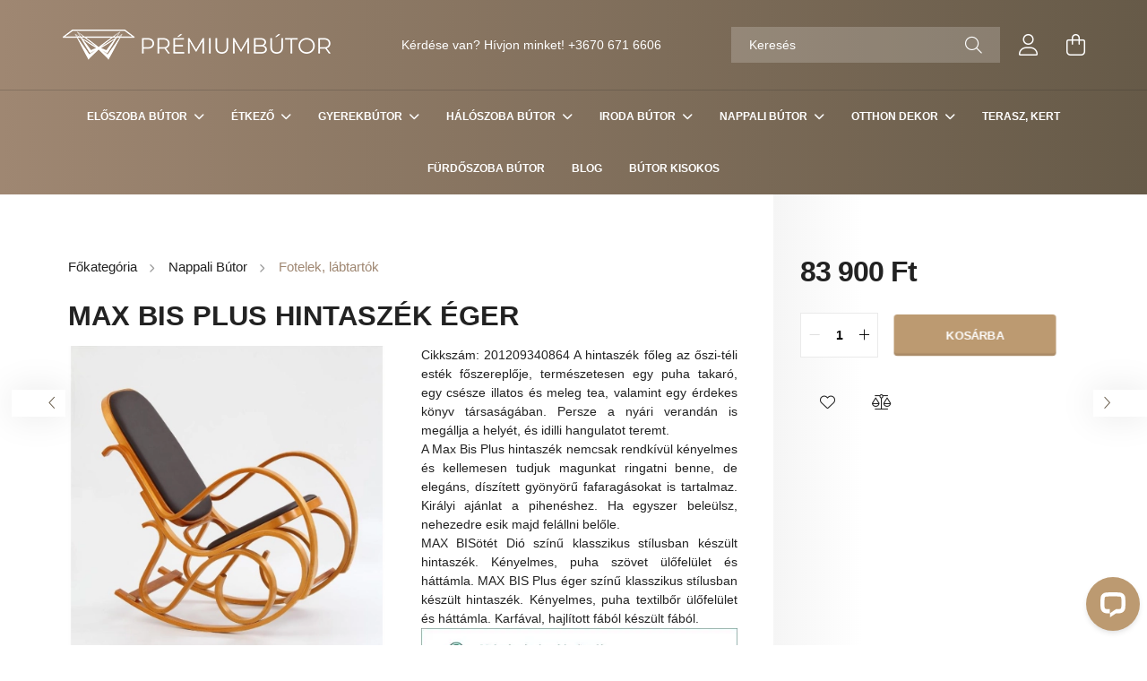

--- FILE ---
content_type: text/html
request_url: https://cdn.trustindex.io/widgets/f8/f826aba5139c058aee6692e3d6a/content.html
body_size: 3479
content:
<div class=" ti-widget " data-layout-id="5" data-layout-category="slider" data-set-id="light-background" data-pid="f826aba5139c058aee6692e3d6a" data-language="en" data-close-locale="Close" data-review-target-width="275" data-css-version="2" data-footer-link-domain="trustindex.io" data-review-text-mode="readmore" data-reply-by-locale="Owner's reply" data-only-rating-locale="This user only left a rating." data-pager-autoplay-timeout="6" > <div class="ti-widget-container ti-col-4"> <div class="ti-footer ti-footer-grid source-Google"> <div class="ti-fade-container"> <div class="ti-rating-text"> <strong class="ti-rating ti-rating-large"> EXCELLENT </strong> </div> <span class="ti-stars star-lg"><img class="ti-star f" src="https://cdn.trustindex.io/assets/platform/Google/star/f.svg" alt="Google" width="17" height="17" loading="lazy" /><img class="ti-star f" src="https://cdn.trustindex.io/assets/platform/Google/star/f.svg" alt="Google" width="17" height="17" loading="lazy" /><img class="ti-star f" src="https://cdn.trustindex.io/assets/platform/Google/star/f.svg" alt="Google" width="17" height="17" loading="lazy" /><img class="ti-star f" src="https://cdn.trustindex.io/assets/platform/Google/star/f.svg" alt="Google" width="17" height="17" loading="lazy" /><img class="ti-star f" src="https://cdn.trustindex.io/assets/platform/Google/star/f.svg" alt="Google" width="17" height="17" loading="lazy" /></span> <div class="ti-rating-text"> <span class="nowrap">Based on <strong><a href="https://www.trustindex.io/reviews/kulteributorok.hu" target="_blank" rel="noopener">206 reviews</a></strong></span> </div> <div class="ti-large-logo"> <div class="ti-v-center"> <img class="ti-logo-fb" src="https://cdn.trustindex.io/assets/platform/Google/logo.svg" loading="lazy" alt="Google" width="150" height="25" /> </div> </div> </div> </div> <div class="ti-reviews-container"> <div class="ti-controls"> <div class="ti-next" aria-label="Next review" role="button" tabindex="0"></div> <div class="ti-prev" aria-label="Previous review" role="button" tabindex="0"></div> </div> <div class="ti-reviews-container-wrapper"> <div class="ti-review-item source-Google ti-image-layout-thumbnail" data-id="22da251f2a2363ad30c7d25b3ea27d96" > <div class="ti-inner"> <div class="ti-review-header"> <div class="ti-platform-icon ti-with-tooltip"> <span class="ti-tooltip">Posted on Google</span> <img src="https://cdn.trustindex.io/assets/platform/Google/icon.svg" alt="Google" width="20" height="20" loading="lazy" /> </div> <div class="ti-profile-img"> <img src="https://lh3.googleusercontent.com/a-/ALV-UjUtcMJ8pN68SKjKaqilk8EWbUG2UspNaOoXWND2s-IdKhtsmds=w40-h40-c-rp-mo-ba2-br100" srcset="https://lh3.googleusercontent.com/a-/ALV-UjUtcMJ8pN68SKjKaqilk8EWbUG2UspNaOoXWND2s-IdKhtsmds=w80-h80-c-rp-mo-ba2-br100 2x" alt="Katalin Boros profile picture" loading="lazy" /> </div> <div class="ti-profile-details"> <div class="ti-name"> Katalin Boros </div> <div class="ti-date">11 January 2026</div> </div> </div> <span class="ti-stars"><img class="ti-star f" src="https://cdn.trustindex.io/assets/platform/Google/star/f.svg" alt="Google" width="17" height="17" loading="lazy" /><img class="ti-star f" src="https://cdn.trustindex.io/assets/platform/Google/star/f.svg" alt="Google" width="17" height="17" loading="lazy" /><img class="ti-star f" src="https://cdn.trustindex.io/assets/platform/Google/star/f.svg" alt="Google" width="17" height="17" loading="lazy" /><img class="ti-star f" src="https://cdn.trustindex.io/assets/platform/Google/star/f.svg" alt="Google" width="17" height="17" loading="lazy" /><img class="ti-star f" src="https://cdn.trustindex.io/assets/platform/Google/star/f.svg" alt="Google" width="17" height="17" loading="lazy" /><span class="ti-verified-review ti-verified-platform ti-color-blue"><span class="ti-verified-tooltip">Trustindex verifies that the original source of the review is Google.</span></span></span> <div class="ti-review-text-container ti-review-content">Mindennel elégedettek voltunk. Kedves, rugalmas , gyors kiszolgálás és ami nekem fontos volt, a raktárban ki is lehett próbálni a székeket vásárlás előtt. Ráadásul, bár én hibáztam -elnéztem valamit az árral kapcsolatban- ,  vigaszdíjként még kedvezményt is kaptam. Köszönöm szépen.

A vásárolt Arco ebédlőszékkel is elégedettek vagyunk. Kényelmes és stabil.</div> <span class="ti-read-more" data-container=".ti-review-content" data-collapse-text="Hide" data-open-text="Read more" ></span> </div> </div> <div class="ti-review-item source-Google ti-image-layout-thumbnail" data-id="ef3bb647222b0acf3deafcf4bb214396" > <div class="ti-inner"> <div class="ti-review-header"> <div class="ti-platform-icon ti-with-tooltip"> <span class="ti-tooltip">Posted on Google</span> <img src="https://cdn.trustindex.io/assets/platform/Google/icon.svg" alt="Google" width="20" height="20" loading="lazy" /> </div> <div class="ti-profile-img"> <img src="https://lh3.googleusercontent.com/a-/ALV-UjVmoi637WY8o_oUqqJm6COIPt5nXRha8Am5B54OV0l76GqnRYSr=w40-h40-c-rp-mo-ba4-br100" srcset="https://lh3.googleusercontent.com/a-/ALV-UjVmoi637WY8o_oUqqJm6COIPt5nXRha8Am5B54OV0l76GqnRYSr=w80-h80-c-rp-mo-ba4-br100 2x" alt="Csabi Kiss profile picture" loading="lazy" /> </div> <div class="ti-profile-details"> <div class="ti-name"> Csabi Kiss </div> <div class="ti-date">22 December 2025</div> </div> </div> <span class="ti-stars"><img class="ti-star f" src="https://cdn.trustindex.io/assets/platform/Google/star/f.svg" alt="Google" width="17" height="17" loading="lazy" /><img class="ti-star f" src="https://cdn.trustindex.io/assets/platform/Google/star/f.svg" alt="Google" width="17" height="17" loading="lazy" /><img class="ti-star f" src="https://cdn.trustindex.io/assets/platform/Google/star/f.svg" alt="Google" width="17" height="17" loading="lazy" /><img class="ti-star f" src="https://cdn.trustindex.io/assets/platform/Google/star/f.svg" alt="Google" width="17" height="17" loading="lazy" /><img class="ti-star f" src="https://cdn.trustindex.io/assets/platform/Google/star/f.svg" alt="Google" width="17" height="17" loading="lazy" /><span class="ti-verified-review ti-verified-platform ti-color-blue"><span class="ti-verified-tooltip">Trustindex verifies that the original source of the review is Google.</span></span></span> <div class="ti-review-text-container ti-review-content">Csillagos 5-ös. Rendeltem hat széket, kértem hogy minél előbb átvehessem. A rendelést követően egy óra múlva jött a visszaigazoló e-mail, hogy mehetek átvenni. Igazán ügyfélcentrikus vállalkozás!! Köszönöm szépen!</div> <span class="ti-read-more" data-container=".ti-review-content" data-collapse-text="Hide" data-open-text="Read more" ></span> </div> </div> <div class="ti-review-item source-Google ti-image-layout-thumbnail" data-id="b47e2de6be45a81c2f33fcbb879a27ba" > <div class="ti-inner"> <div class="ti-review-header"> <div class="ti-platform-icon ti-with-tooltip"> <span class="ti-tooltip">Posted on Google</span> <img src="https://cdn.trustindex.io/assets/platform/Google/icon.svg" alt="Google" width="20" height="20" loading="lazy" /> </div> <div class="ti-profile-img"> <img src="https://lh3.googleusercontent.com/a/ACg8ocIu8KvhFvMUM7Z3xIcFIPxMaADNUD4dB01up_ngtBN8uQ4xYg=w40-h40-c-rp-mo-br100" srcset="https://lh3.googleusercontent.com/a/ACg8ocIu8KvhFvMUM7Z3xIcFIPxMaADNUD4dB01up_ngtBN8uQ4xYg=w80-h80-c-rp-mo-br100 2x" alt="Alexandra Simon profile picture" loading="lazy" /> </div> <div class="ti-profile-details"> <div class="ti-name"> Alexandra Simon </div> <div class="ti-date">9 December 2025</div> </div> </div> <span class="ti-stars"><img class="ti-star f" src="https://cdn.trustindex.io/assets/platform/Google/star/f.svg" alt="Google" width="17" height="17" loading="lazy" /><img class="ti-star f" src="https://cdn.trustindex.io/assets/platform/Google/star/f.svg" alt="Google" width="17" height="17" loading="lazy" /><img class="ti-star f" src="https://cdn.trustindex.io/assets/platform/Google/star/f.svg" alt="Google" width="17" height="17" loading="lazy" /><img class="ti-star f" src="https://cdn.trustindex.io/assets/platform/Google/star/f.svg" alt="Google" width="17" height="17" loading="lazy" /><img class="ti-star f" src="https://cdn.trustindex.io/assets/platform/Google/star/f.svg" alt="Google" width="17" height="17" loading="lazy" /><span class="ti-verified-review ti-verified-platform ti-color-blue"><span class="ti-verified-tooltip">Trustindex verifies that the original source of the review is Google.</span></span></span> <div class="ti-review-text-container ti-review-content">Nagyon kedves kiszolgálás. A termék pont azt adta amit ígértek! Ár-érték arányban tökéletes.</div> <span class="ti-read-more" data-container=".ti-review-content" data-collapse-text="Hide" data-open-text="Read more" ></span> </div> </div> <div class="ti-review-item source-Google ti-image-layout-thumbnail" data-id="186e6c112f753763f91fa98eb110c705" > <div class="ti-inner"> <div class="ti-review-header"> <div class="ti-platform-icon ti-with-tooltip"> <span class="ti-tooltip">Posted on Google</span> <img src="https://cdn.trustindex.io/assets/platform/Google/icon.svg" alt="Google" width="20" height="20" loading="lazy" /> </div> <div class="ti-profile-img"> <img src="https://lh3.googleusercontent.com/a/ACg8ocKgK9pCn6uosMoXjfXAHld_5AeVbY_iOFS2SrgzCZcyNfB7TA=w40-h40-c-rp-mo-br100" srcset="https://lh3.googleusercontent.com/a/ACg8ocKgK9pCn6uosMoXjfXAHld_5AeVbY_iOFS2SrgzCZcyNfB7TA=w80-h80-c-rp-mo-br100 2x" alt="Lucia Kiraly profile picture" loading="lazy" /> </div> <div class="ti-profile-details"> <div class="ti-name"> Lucia Kiraly </div> <div class="ti-date">15 October 2025</div> </div> </div> <span class="ti-stars"><img class="ti-star f" src="https://cdn.trustindex.io/assets/platform/Google/star/f.svg" alt="Google" width="17" height="17" loading="lazy" /><img class="ti-star f" src="https://cdn.trustindex.io/assets/platform/Google/star/f.svg" alt="Google" width="17" height="17" loading="lazy" /><img class="ti-star f" src="https://cdn.trustindex.io/assets/platform/Google/star/f.svg" alt="Google" width="17" height="17" loading="lazy" /><img class="ti-star f" src="https://cdn.trustindex.io/assets/platform/Google/star/f.svg" alt="Google" width="17" height="17" loading="lazy" /><img class="ti-star f" src="https://cdn.trustindex.io/assets/platform/Google/star/f.svg" alt="Google" width="17" height="17" loading="lazy" /><span class="ti-verified-review ti-verified-platform ti-color-blue"><span class="ti-verified-tooltip">Trustindex verifies that the original source of the review is Google.</span></span></span> <div class="ti-review-text-container ti-review-content">Nagyon gyorsan megérkeztek a székek, gyönyörűek!! Teljesen meg vagyunk elégedve!:) a minősége is kiváló!</div> <span class="ti-read-more" data-container=".ti-review-content" data-collapse-text="Hide" data-open-text="Read more" ></span> </div> </div> <div class="ti-review-item source-Google ti-image-layout-thumbnail" data-id="0c5113f21e3c1dc6cfce84e14c53d8c3" > <div class="ti-inner"> <div class="ti-review-header"> <div class="ti-platform-icon ti-with-tooltip"> <span class="ti-tooltip">Posted on Google</span> <img src="https://cdn.trustindex.io/assets/platform/Google/icon.svg" alt="Google" width="20" height="20" loading="lazy" /> </div> <div class="ti-profile-img"> <img src="https://lh3.googleusercontent.com/a/ACg8ocLkpcdjBCNY4AGExmuk7dYmp4nHxFQS_D0YfT-6_AWJZTR75Q=w40-h40-c-rp-mo-br100" srcset="https://lh3.googleusercontent.com/a/ACg8ocLkpcdjBCNY4AGExmuk7dYmp4nHxFQS_D0YfT-6_AWJZTR75Q=w80-h80-c-rp-mo-br100 2x" alt="Balázs Turi profile picture" loading="lazy" /> </div> <div class="ti-profile-details"> <div class="ti-name"> Balázs Turi </div> <div class="ti-date">1 October 2025</div> </div> </div> <span class="ti-stars"><img class="ti-star f" src="https://cdn.trustindex.io/assets/platform/Google/star/f.svg" alt="Google" width="17" height="17" loading="lazy" /><img class="ti-star f" src="https://cdn.trustindex.io/assets/platform/Google/star/f.svg" alt="Google" width="17" height="17" loading="lazy" /><img class="ti-star f" src="https://cdn.trustindex.io/assets/platform/Google/star/f.svg" alt="Google" width="17" height="17" loading="lazy" /><img class="ti-star f" src="https://cdn.trustindex.io/assets/platform/Google/star/f.svg" alt="Google" width="17" height="17" loading="lazy" /><img class="ti-star f" src="https://cdn.trustindex.io/assets/platform/Google/star/f.svg" alt="Google" width="17" height="17" loading="lazy" /><span class="ti-verified-review ti-verified-platform ti-color-blue"><span class="ti-verified-tooltip">Trustindex verifies that the original source of the review is Google.</span></span></span> <div class="ti-review-text-container ti-review-content">Kedves kiszolgálás, segítőkész ügyfélszolgálat.</div> <span class="ti-read-more" data-container=".ti-review-content" data-collapse-text="Hide" data-open-text="Read more" ></span> </div> </div> <div class="ti-review-item source-Google ti-image-layout-thumbnail" data-id="1530182f5b358736892497e8557b39e7" > <div class="ti-inner"> <div class="ti-review-header"> <div class="ti-platform-icon ti-with-tooltip"> <span class="ti-tooltip">Posted on Google</span> <img src="https://cdn.trustindex.io/assets/platform/Google/icon.svg" alt="Google" width="20" height="20" loading="lazy" /> </div> <div class="ti-profile-img"> <img src="https://lh3.googleusercontent.com/a-/ALV-UjW_Iik3fPogr0JT9oThe7xMK1el2Ol2hQuPbMrhHkKsHDYPVW1U=w40-h40-c-rp-mo-br100" srcset="https://lh3.googleusercontent.com/a-/ALV-UjW_Iik3fPogr0JT9oThe7xMK1el2Ol2hQuPbMrhHkKsHDYPVW1U=w80-h80-c-rp-mo-br100 2x" alt="Lotti Szántó profile picture" loading="lazy" /> </div> <div class="ti-profile-details"> <div class="ti-name"> Lotti Szántó </div> <div class="ti-date">26 September 2025</div> </div> </div> <span class="ti-stars"><img class="ti-star f" src="https://cdn.trustindex.io/assets/platform/Google/star/f.svg" alt="Google" width="17" height="17" loading="lazy" /><img class="ti-star f" src="https://cdn.trustindex.io/assets/platform/Google/star/f.svg" alt="Google" width="17" height="17" loading="lazy" /><img class="ti-star f" src="https://cdn.trustindex.io/assets/platform/Google/star/f.svg" alt="Google" width="17" height="17" loading="lazy" /><img class="ti-star f" src="https://cdn.trustindex.io/assets/platform/Google/star/f.svg" alt="Google" width="17" height="17" loading="lazy" /><img class="ti-star f" src="https://cdn.trustindex.io/assets/platform/Google/star/f.svg" alt="Google" width="17" height="17" loading="lazy" /><span class="ti-verified-review ti-verified-platform ti-color-blue"><span class="ti-verified-tooltip">Trustindex verifies that the original source of the review is Google.</span></span></span> <div class="ti-review-text-container ti-review-content">Nagyon meg vagyok elégedve mind a céggel, mind a rendelt termékkel, ami egy ágykeret, s pár nap alatt meg is érkezett (egy másik cég 5 hét után annyit nem tudott megmondani, hogy ebben az életben megkapom-e egyáltalán a rendelt bútorokat, a Prémium Bútornál pedig 3 munkanap alatt ki is hozták sértetlenül a rendelésem). Az összeszerelés során egy kis elakadásba ütköztem, de az ügyfélszolgálat gyors és segítőkész volt, így ez hamar megoldódott. Bátran ajánlom mindenkinek, aki szép, igényes bútort szeretne korrekt áron, gyors kiszállítással.</div> <span class="ti-read-more" data-container=".ti-review-content" data-collapse-text="Hide" data-open-text="Read more" ></span> </div> </div> <div class="ti-review-item source-Google ti-image-layout-thumbnail" data-id="a0b1cc86068e3d120edec27f6351abe2" > <div class="ti-inner"> <div class="ti-review-header"> <div class="ti-platform-icon ti-with-tooltip"> <span class="ti-tooltip">Posted on Google</span> <img src="https://cdn.trustindex.io/assets/platform/Google/icon.svg" alt="Google" width="20" height="20" loading="lazy" /> </div> <div class="ti-profile-img"> <img src="https://lh3.googleusercontent.com/a-/ALV-UjV8FdDe1yYzOfzQfxiiLBplmQAjwnndTkWuXz6Z3AxnqLXsBGm-sA=w40-h40-c-rp-mo-br100" srcset="https://lh3.googleusercontent.com/a-/ALV-UjV8FdDe1yYzOfzQfxiiLBplmQAjwnndTkWuXz6Z3AxnqLXsBGm-sA=w80-h80-c-rp-mo-br100 2x" alt="K. Kriszta profile picture" loading="lazy" /> </div> <div class="ti-profile-details"> <div class="ti-name"> K. Kriszta </div> <div class="ti-date">25 September 2025</div> </div> </div> <span class="ti-stars"><img class="ti-star f" src="https://cdn.trustindex.io/assets/platform/Google/star/f.svg" alt="Google" width="17" height="17" loading="lazy" /><img class="ti-star f" src="https://cdn.trustindex.io/assets/platform/Google/star/f.svg" alt="Google" width="17" height="17" loading="lazy" /><img class="ti-star f" src="https://cdn.trustindex.io/assets/platform/Google/star/f.svg" alt="Google" width="17" height="17" loading="lazy" /><img class="ti-star f" src="https://cdn.trustindex.io/assets/platform/Google/star/f.svg" alt="Google" width="17" height="17" loading="lazy" /><img class="ti-star f" src="https://cdn.trustindex.io/assets/platform/Google/star/f.svg" alt="Google" width="17" height="17" loading="lazy" /><span class="ti-verified-review ti-verified-platform ti-color-blue"><span class="ti-verified-tooltip">Trustindex verifies that the original source of the review is Google.</span></span></span> <div class="ti-review-text-container ti-review-content">Rendkívül kedves és segítőkész az ügyfélszolgálat.
A webshop oldalon könnyen kereshetőek a termékek, szép és áttekinthető.
Az utalás másnapján itt volt a megrendelt termék.
Elégedett vagyok, máskor is innen fogok vásárolni, ajánlom őket mindenkinek!</div> <span class="ti-read-more" data-container=".ti-review-content" data-collapse-text="Hide" data-open-text="Read more" ></span> </div> </div> <div class="ti-review-item source-Google ti-image-layout-thumbnail" data-id="43b3179ffca4251a618aab1cf665b8a7" > <div class="ti-inner"> <div class="ti-review-header"> <div class="ti-platform-icon ti-with-tooltip"> <span class="ti-tooltip">Posted on Google</span> <img src="https://cdn.trustindex.io/assets/platform/Google/icon.svg" alt="Google" width="20" height="20" loading="lazy" /> </div> <div class="ti-profile-img"> <img src="https://lh3.googleusercontent.com/a/ACg8ocKBfhrWvy5ouwmGdhGkXg-c0ndFi6BL5lyEFc4qJoH-EWWlWg=w40-h40-c-rp-mo-br100" srcset="https://lh3.googleusercontent.com/a/ACg8ocKBfhrWvy5ouwmGdhGkXg-c0ndFi6BL5lyEFc4qJoH-EWWlWg=w80-h80-c-rp-mo-br100 2x" alt="Hajnalka Osvath profile picture" loading="lazy" /> </div> <div class="ti-profile-details"> <div class="ti-name"> Hajnalka Osvath </div> <div class="ti-date">5 September 2025</div> </div> </div> <span class="ti-stars"><img class="ti-star f" src="https://cdn.trustindex.io/assets/platform/Google/star/f.svg" alt="Google" width="17" height="17" loading="lazy" /><img class="ti-star f" src="https://cdn.trustindex.io/assets/platform/Google/star/f.svg" alt="Google" width="17" height="17" loading="lazy" /><img class="ti-star f" src="https://cdn.trustindex.io/assets/platform/Google/star/f.svg" alt="Google" width="17" height="17" loading="lazy" /><img class="ti-star f" src="https://cdn.trustindex.io/assets/platform/Google/star/f.svg" alt="Google" width="17" height="17" loading="lazy" /><img class="ti-star f" src="https://cdn.trustindex.io/assets/platform/Google/star/f.svg" alt="Google" width="17" height="17" loading="lazy" /><span class="ti-verified-review ti-verified-platform ti-color-blue"><span class="ti-verified-tooltip">Trustindex verifies that the original source of the review is Google.</span></span></span> <div class="ti-review-text-container ti-review-content">Egy kis probléma adódott a rendelt termékkel,és gyorsan,udvariasan kezelték,és kicserélték.Csaj ajánlani tudom őket! :)</div> <span class="ti-read-more" data-container=".ti-review-content" data-collapse-text="Hide" data-open-text="Read more" ></span> </div> </div> <div class="ti-review-item source-Google ti-image-layout-thumbnail" data-id="c2c2a37f3446648a50d3440d3c494e9a" > <div class="ti-inner"> <div class="ti-review-header"> <div class="ti-platform-icon ti-with-tooltip"> <span class="ti-tooltip">Posted on Google</span> <img src="https://cdn.trustindex.io/assets/platform/Google/icon.svg" alt="Google" width="20" height="20" loading="lazy" /> </div> <div class="ti-profile-img"> <img src="https://lh3.googleusercontent.com/a/ACg8ocLA-0rki_N23_VTCOfOnxSUNfrkQWQBUE0P06QT45hURnowuw=w40-h40-c-rp-mo-br100" srcset="https://lh3.googleusercontent.com/a/ACg8ocLA-0rki_N23_VTCOfOnxSUNfrkQWQBUE0P06QT45hURnowuw=w80-h80-c-rp-mo-br100 2x" alt="Emilio De la Barrera Martínez profile picture" loading="lazy" /> </div> <div class="ti-profile-details"> <div class="ti-name"> Emilio De la Barrera Martínez </div> <div class="ti-date">3 September 2025</div> </div> </div> <span class="ti-stars"><img class="ti-star f" src="https://cdn.trustindex.io/assets/platform/Google/star/f.svg" alt="Google" width="17" height="17" loading="lazy" /><img class="ti-star f" src="https://cdn.trustindex.io/assets/platform/Google/star/f.svg" alt="Google" width="17" height="17" loading="lazy" /><img class="ti-star f" src="https://cdn.trustindex.io/assets/platform/Google/star/f.svg" alt="Google" width="17" height="17" loading="lazy" /><img class="ti-star f" src="https://cdn.trustindex.io/assets/platform/Google/star/f.svg" alt="Google" width="17" height="17" loading="lazy" /><img class="ti-star f" src="https://cdn.trustindex.io/assets/platform/Google/star/f.svg" alt="Google" width="17" height="17" loading="lazy" /><span class="ti-verified-review ti-verified-platform ti-color-blue"><span class="ti-verified-tooltip">Trustindex verifies that the original source of the review is Google.</span></span></span> <div class="ti-review-text-container ti-review-content">I would like to express our gratitude for the excellent quality and flexible service you provided. Not only adapted to our delivery availability, but covered the damages caused by the delivery service and always responded quickly and meaningfully to our issues.
We have not found such a level of service in Hungary for many years, and we are constantly ordering things from the internet to our newly refurbished flat.
Thank you very much, this was outstanding customer service and support.</div> <span class="ti-read-more" data-container=".ti-review-content" data-collapse-text="Hide" data-open-text="Read more" ></span> </div> </div> <div class="ti-review-item source-Google ti-image-layout-thumbnail" data-id="7e12542a761c53ca50c65576165bf92f" > <div class="ti-inner"> <div class="ti-review-header"> <div class="ti-platform-icon ti-with-tooltip"> <span class="ti-tooltip">Posted on Google</span> <img src="https://cdn.trustindex.io/assets/platform/Google/icon.svg" alt="Google" width="20" height="20" loading="lazy" /> </div> <div class="ti-profile-img"> <img src="https://lh3.googleusercontent.com/a/ACg8ocLRGC-6BPMY2UZ0vkl0uljDFmiYuFDCHabYG3136Pn0v3kqHw=w40-h40-c-rp-mo-br100" srcset="https://lh3.googleusercontent.com/a/ACg8ocLRGC-6BPMY2UZ0vkl0uljDFmiYuFDCHabYG3136Pn0v3kqHw=w80-h80-c-rp-mo-br100 2x" alt="Ferenc Magyar profile picture" loading="lazy" /> </div> <div class="ti-profile-details"> <div class="ti-name"> Ferenc Magyar </div> <div class="ti-date">1 September 2025</div> </div> </div> <span class="ti-stars"><img class="ti-star f" src="https://cdn.trustindex.io/assets/platform/Google/star/f.svg" alt="Google" width="17" height="17" loading="lazy" /><img class="ti-star f" src="https://cdn.trustindex.io/assets/platform/Google/star/f.svg" alt="Google" width="17" height="17" loading="lazy" /><img class="ti-star f" src="https://cdn.trustindex.io/assets/platform/Google/star/f.svg" alt="Google" width="17" height="17" loading="lazy" /><img class="ti-star f" src="https://cdn.trustindex.io/assets/platform/Google/star/f.svg" alt="Google" width="17" height="17" loading="lazy" /><img class="ti-star f" src="https://cdn.trustindex.io/assets/platform/Google/star/f.svg" alt="Google" width="17" height="17" loading="lazy" /><span class="ti-verified-review ti-verified-platform ti-color-blue"><span class="ti-verified-tooltip">Trustindex verifies that the original source of the review is Google.</span></span></span> <div class="ti-review-text-container ti-review-content">A megrendelt árút tökéletes állapotban szállították le. Megjegyezném a legjobb áron sikerült a terméket megkapnom a hazai piacon. Csak ajánlani tudom.</div> <span class="ti-read-more" data-container=".ti-review-content" data-collapse-text="Hide" data-open-text="Read more" ></span> </div> </div> </div> <div class="ti-controls-line"> <div class="dot"></div> </div> </div> </div> </div> <style class="scss-content"></style>

--- FILE ---
content_type: application/javascript; charset=UTF-8
request_url: https://api.livechatinc.com/v3.6/customer/action/get_dynamic_configuration?x-region=us-south1&license_id=12703515&client_id=c5e4f61e1a6c3b1521b541bc5c5a2ac5&url=https%3A%2F%2Fwww.premiumbutor.hu%2Fspd%2F4322097%2FMax-Bis-Plus-Hintaszek-Eger&channel_type=code&origin=livechat&implementation_type=manual_channels&jsonp=__7fys960ym9s
body_size: 228
content:
__7fys960ym9s({"organization_id":"fd1f2c40-a083-4a21-9c41-f1b066ebfb3e","livechat_active":true,"livechat":{"group_id":0,"client_limit_exceeded":false,"domain_allowed":true,"config_version":"1894.0.1.140.45.11.17.1.3.2.3.8.1","localization_version":"6bb83031e4f97736cbbada081b074fb6_20b38b96f1a0ec9a0a65557d76839495","language":"hu"},"default_widget":"livechat"});